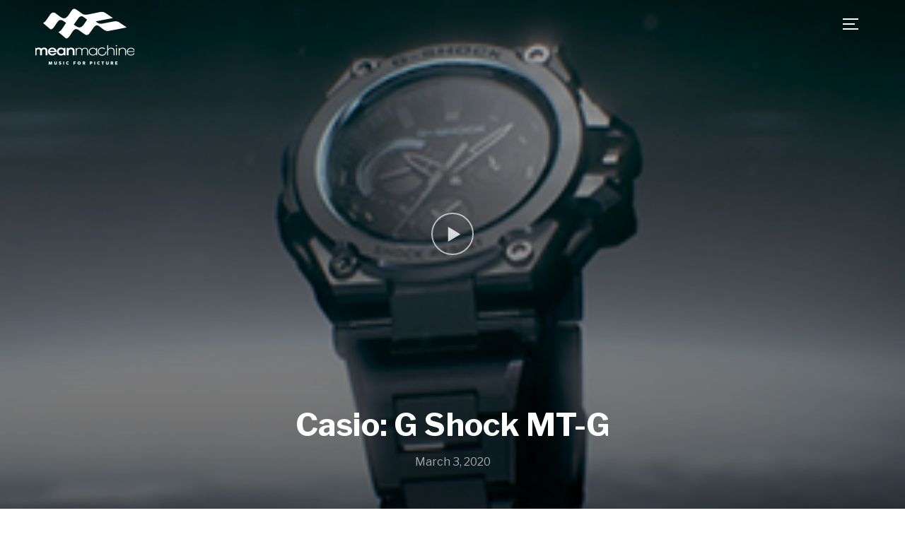

--- FILE ---
content_type: text/html; charset=UTF-8
request_url: https://meanmachinemusic.com/project/casio-g-shock-mt-g/
body_size: 9404
content:
<!DOCTYPE html>
<html lang="en-US">
<head>
    <meta charset="UTF-8">
    <meta name="viewport" content="width=device-width, initial-scale=1.0">
    <link rel="profile" href="https://gmpg.org/xfn/11">
    <link rel="pingback" href="https://meanmachinemusic.com/xmlrpc.php">

    <title>Casio: G Shock MT-G &#8211; Mean Machine</title>
<meta name='robots' content='max-image-preview:large' />
<link rel='dns-prefetch' href='//player.vimeo.com' />
<link rel='dns-prefetch' href='//fonts.googleapis.com' />
<link rel="alternate" type="application/rss+xml" title="Mean Machine &raquo; Feed" href="https://meanmachinemusic.com/feed/" />
<link rel="alternate" type="application/rss+xml" title="Mean Machine &raquo; Comments Feed" href="https://meanmachinemusic.com/comments/feed/" />
<link rel="alternate" type="application/rss+xml" title="Mean Machine &raquo; Casio: G Shock MT-G Comments Feed" href="https://meanmachinemusic.com/project/casio-g-shock-mt-g/feed/" />
<script type="text/javascript">
/* <![CDATA[ */
window._wpemojiSettings = {"baseUrl":"https:\/\/s.w.org\/images\/core\/emoji\/14.0.0\/72x72\/","ext":".png","svgUrl":"https:\/\/s.w.org\/images\/core\/emoji\/14.0.0\/svg\/","svgExt":".svg","source":{"concatemoji":"https:\/\/meanmachinemusic.com\/wp-includes\/js\/wp-emoji-release.min.js?ver=6.4.7"}};
/*! This file is auto-generated */
!function(i,n){var o,s,e;function c(e){try{var t={supportTests:e,timestamp:(new Date).valueOf()};sessionStorage.setItem(o,JSON.stringify(t))}catch(e){}}function p(e,t,n){e.clearRect(0,0,e.canvas.width,e.canvas.height),e.fillText(t,0,0);var t=new Uint32Array(e.getImageData(0,0,e.canvas.width,e.canvas.height).data),r=(e.clearRect(0,0,e.canvas.width,e.canvas.height),e.fillText(n,0,0),new Uint32Array(e.getImageData(0,0,e.canvas.width,e.canvas.height).data));return t.every(function(e,t){return e===r[t]})}function u(e,t,n){switch(t){case"flag":return n(e,"\ud83c\udff3\ufe0f\u200d\u26a7\ufe0f","\ud83c\udff3\ufe0f\u200b\u26a7\ufe0f")?!1:!n(e,"\ud83c\uddfa\ud83c\uddf3","\ud83c\uddfa\u200b\ud83c\uddf3")&&!n(e,"\ud83c\udff4\udb40\udc67\udb40\udc62\udb40\udc65\udb40\udc6e\udb40\udc67\udb40\udc7f","\ud83c\udff4\u200b\udb40\udc67\u200b\udb40\udc62\u200b\udb40\udc65\u200b\udb40\udc6e\u200b\udb40\udc67\u200b\udb40\udc7f");case"emoji":return!n(e,"\ud83e\udef1\ud83c\udffb\u200d\ud83e\udef2\ud83c\udfff","\ud83e\udef1\ud83c\udffb\u200b\ud83e\udef2\ud83c\udfff")}return!1}function f(e,t,n){var r="undefined"!=typeof WorkerGlobalScope&&self instanceof WorkerGlobalScope?new OffscreenCanvas(300,150):i.createElement("canvas"),a=r.getContext("2d",{willReadFrequently:!0}),o=(a.textBaseline="top",a.font="600 32px Arial",{});return e.forEach(function(e){o[e]=t(a,e,n)}),o}function t(e){var t=i.createElement("script");t.src=e,t.defer=!0,i.head.appendChild(t)}"undefined"!=typeof Promise&&(o="wpEmojiSettingsSupports",s=["flag","emoji"],n.supports={everything:!0,everythingExceptFlag:!0},e=new Promise(function(e){i.addEventListener("DOMContentLoaded",e,{once:!0})}),new Promise(function(t){var n=function(){try{var e=JSON.parse(sessionStorage.getItem(o));if("object"==typeof e&&"number"==typeof e.timestamp&&(new Date).valueOf()<e.timestamp+604800&&"object"==typeof e.supportTests)return e.supportTests}catch(e){}return null}();if(!n){if("undefined"!=typeof Worker&&"undefined"!=typeof OffscreenCanvas&&"undefined"!=typeof URL&&URL.createObjectURL&&"undefined"!=typeof Blob)try{var e="postMessage("+f.toString()+"("+[JSON.stringify(s),u.toString(),p.toString()].join(",")+"));",r=new Blob([e],{type:"text/javascript"}),a=new Worker(URL.createObjectURL(r),{name:"wpTestEmojiSupports"});return void(a.onmessage=function(e){c(n=e.data),a.terminate(),t(n)})}catch(e){}c(n=f(s,u,p))}t(n)}).then(function(e){for(var t in e)n.supports[t]=e[t],n.supports.everything=n.supports.everything&&n.supports[t],"flag"!==t&&(n.supports.everythingExceptFlag=n.supports.everythingExceptFlag&&n.supports[t]);n.supports.everythingExceptFlag=n.supports.everythingExceptFlag&&!n.supports.flag,n.DOMReady=!1,n.readyCallback=function(){n.DOMReady=!0}}).then(function(){return e}).then(function(){var e;n.supports.everything||(n.readyCallback(),(e=n.source||{}).concatemoji?t(e.concatemoji):e.wpemoji&&e.twemoji&&(t(e.twemoji),t(e.wpemoji)))}))}((window,document),window._wpemojiSettings);
/* ]]> */
</script>
<style id='wp-emoji-styles-inline-css' type='text/css'>

	img.wp-smiley, img.emoji {
		display: inline !important;
		border: none !important;
		box-shadow: none !important;
		height: 1em !important;
		width: 1em !important;
		margin: 0 0.07em !important;
		vertical-align: -0.1em !important;
		background: none !important;
		padding: 0 !important;
	}
</style>
<link rel='stylesheet' id='wp-block-library-css' href='https://meanmachinemusic.com/wp-includes/css/dist/block-library/style.min.css?ver=6.4.7' type='text/css' media='all' />
<style id='wp-block-library-theme-inline-css' type='text/css'>
.wp-block-audio figcaption{color:#555;font-size:13px;text-align:center}.is-dark-theme .wp-block-audio figcaption{color:hsla(0,0%,100%,.65)}.wp-block-audio{margin:0 0 1em}.wp-block-code{border:1px solid #ccc;border-radius:4px;font-family:Menlo,Consolas,monaco,monospace;padding:.8em 1em}.wp-block-embed figcaption{color:#555;font-size:13px;text-align:center}.is-dark-theme .wp-block-embed figcaption{color:hsla(0,0%,100%,.65)}.wp-block-embed{margin:0 0 1em}.blocks-gallery-caption{color:#555;font-size:13px;text-align:center}.is-dark-theme .blocks-gallery-caption{color:hsla(0,0%,100%,.65)}.wp-block-image figcaption{color:#555;font-size:13px;text-align:center}.is-dark-theme .wp-block-image figcaption{color:hsla(0,0%,100%,.65)}.wp-block-image{margin:0 0 1em}.wp-block-pullquote{border-bottom:4px solid;border-top:4px solid;color:currentColor;margin-bottom:1.75em}.wp-block-pullquote cite,.wp-block-pullquote footer,.wp-block-pullquote__citation{color:currentColor;font-size:.8125em;font-style:normal;text-transform:uppercase}.wp-block-quote{border-left:.25em solid;margin:0 0 1.75em;padding-left:1em}.wp-block-quote cite,.wp-block-quote footer{color:currentColor;font-size:.8125em;font-style:normal;position:relative}.wp-block-quote.has-text-align-right{border-left:none;border-right:.25em solid;padding-left:0;padding-right:1em}.wp-block-quote.has-text-align-center{border:none;padding-left:0}.wp-block-quote.is-large,.wp-block-quote.is-style-large,.wp-block-quote.is-style-plain{border:none}.wp-block-search .wp-block-search__label{font-weight:700}.wp-block-search__button{border:1px solid #ccc;padding:.375em .625em}:where(.wp-block-group.has-background){padding:1.25em 2.375em}.wp-block-separator.has-css-opacity{opacity:.4}.wp-block-separator{border:none;border-bottom:2px solid;margin-left:auto;margin-right:auto}.wp-block-separator.has-alpha-channel-opacity{opacity:1}.wp-block-separator:not(.is-style-wide):not(.is-style-dots){width:100px}.wp-block-separator.has-background:not(.is-style-dots){border-bottom:none;height:1px}.wp-block-separator.has-background:not(.is-style-wide):not(.is-style-dots){height:2px}.wp-block-table{margin:0 0 1em}.wp-block-table td,.wp-block-table th{word-break:normal}.wp-block-table figcaption{color:#555;font-size:13px;text-align:center}.is-dark-theme .wp-block-table figcaption{color:hsla(0,0%,100%,.65)}.wp-block-video figcaption{color:#555;font-size:13px;text-align:center}.is-dark-theme .wp-block-video figcaption{color:hsla(0,0%,100%,.65)}.wp-block-video{margin:0 0 1em}.wp-block-template-part.has-background{margin-bottom:0;margin-top:0;padding:1.25em 2.375em}
</style>
<link rel='stylesheet' id='wpzoom-social-icons-block-style-css' href='https://meanmachinemusic.com/wp-content/plugins/social-icons-widget-by-wpzoom/block/dist/style-wpzoom-social-icons.css?ver=4.5.4' type='text/css' media='all' />
<style id='classic-theme-styles-inline-css' type='text/css'>
/*! This file is auto-generated */
.wp-block-button__link{color:#fff;background-color:#32373c;border-radius:9999px;box-shadow:none;text-decoration:none;padding:calc(.667em + 2px) calc(1.333em + 2px);font-size:1.125em}.wp-block-file__button{background:#32373c;color:#fff;text-decoration:none}
</style>
<style id='global-styles-inline-css' type='text/css'>
body{--wp--preset--color--black: #101010;--wp--preset--color--cyan-bluish-gray: #abb8c3;--wp--preset--color--white: #ffffff;--wp--preset--color--pale-pink: #f78da7;--wp--preset--color--vivid-red: #cf2e2e;--wp--preset--color--luminous-vivid-orange: #ff6900;--wp--preset--color--luminous-vivid-amber: #fcb900;--wp--preset--color--light-green-cyan: #7bdcb5;--wp--preset--color--vivid-green-cyan: #00d084;--wp--preset--color--pale-cyan-blue: #8ed1fc;--wp--preset--color--vivid-cyan-blue: #0693e3;--wp--preset--color--vivid-purple: #9b51e0;--wp--preset--color--green: #0bb4aa;--wp--preset--color--blue: #4176FB;--wp--preset--color--brown: #d19731;--wp--preset--color--red: #e1051e;--wp--preset--color--gray: #727477;--wp--preset--color--titan-white: #E0D8E2;--wp--preset--color--peppermint: #d0eac4;--wp--preset--color--bridesmaid: #FBE7DD;--wp--preset--color--purple: #FF2EAA;--wp--preset--color--light-blue: #0019D7;--wp--preset--gradient--vivid-cyan-blue-to-vivid-purple: linear-gradient(135deg,rgba(6,147,227,1) 0%,rgb(155,81,224) 100%);--wp--preset--gradient--light-green-cyan-to-vivid-green-cyan: linear-gradient(135deg,rgb(122,220,180) 0%,rgb(0,208,130) 100%);--wp--preset--gradient--luminous-vivid-amber-to-luminous-vivid-orange: linear-gradient(135deg,rgba(252,185,0,1) 0%,rgba(255,105,0,1) 100%);--wp--preset--gradient--luminous-vivid-orange-to-vivid-red: linear-gradient(135deg,rgba(255,105,0,1) 0%,rgb(207,46,46) 100%);--wp--preset--gradient--very-light-gray-to-cyan-bluish-gray: linear-gradient(135deg,rgb(238,238,238) 0%,rgb(169,184,195) 100%);--wp--preset--gradient--cool-to-warm-spectrum: linear-gradient(135deg,rgb(74,234,220) 0%,rgb(151,120,209) 20%,rgb(207,42,186) 40%,rgb(238,44,130) 60%,rgb(251,105,98) 80%,rgb(254,248,76) 100%);--wp--preset--gradient--blush-light-purple: linear-gradient(135deg,rgb(255,206,236) 0%,rgb(152,150,240) 100%);--wp--preset--gradient--blush-bordeaux: linear-gradient(135deg,rgb(254,205,165) 0%,rgb(254,45,45) 50%,rgb(107,0,62) 100%);--wp--preset--gradient--luminous-dusk: linear-gradient(135deg,rgb(255,203,112) 0%,rgb(199,81,192) 50%,rgb(65,88,208) 100%);--wp--preset--gradient--pale-ocean: linear-gradient(135deg,rgb(255,245,203) 0%,rgb(182,227,212) 50%,rgb(51,167,181) 100%);--wp--preset--gradient--electric-grass: linear-gradient(135deg,rgb(202,248,128) 0%,rgb(113,206,126) 100%);--wp--preset--gradient--midnight: linear-gradient(135deg,rgb(2,3,129) 0%,rgb(40,116,252) 100%);--wp--preset--font-size--small: 13px;--wp--preset--font-size--medium: 20px;--wp--preset--font-size--large: 36px;--wp--preset--font-size--x-large: 42px;--wp--preset--spacing--20: 0.44rem;--wp--preset--spacing--30: 0.67rem;--wp--preset--spacing--40: 1rem;--wp--preset--spacing--50: 1.5rem;--wp--preset--spacing--60: 2.25rem;--wp--preset--spacing--70: 3.38rem;--wp--preset--spacing--80: 5.06rem;--wp--preset--shadow--natural: 6px 6px 9px rgba(0, 0, 0, 0.2);--wp--preset--shadow--deep: 12px 12px 50px rgba(0, 0, 0, 0.4);--wp--preset--shadow--sharp: 6px 6px 0px rgba(0, 0, 0, 0.2);--wp--preset--shadow--outlined: 6px 6px 0px -3px rgba(255, 255, 255, 1), 6px 6px rgba(0, 0, 0, 1);--wp--preset--shadow--crisp: 6px 6px 0px rgba(0, 0, 0, 1);}:where(.is-layout-flex){gap: 0.5em;}:where(.is-layout-grid){gap: 0.5em;}body .is-layout-flow > .alignleft{float: left;margin-inline-start: 0;margin-inline-end: 2em;}body .is-layout-flow > .alignright{float: right;margin-inline-start: 2em;margin-inline-end: 0;}body .is-layout-flow > .aligncenter{margin-left: auto !important;margin-right: auto !important;}body .is-layout-constrained > .alignleft{float: left;margin-inline-start: 0;margin-inline-end: 2em;}body .is-layout-constrained > .alignright{float: right;margin-inline-start: 2em;margin-inline-end: 0;}body .is-layout-constrained > .aligncenter{margin-left: auto !important;margin-right: auto !important;}body .is-layout-constrained > :where(:not(.alignleft):not(.alignright):not(.alignfull)){max-width: var(--wp--style--global--content-size);margin-left: auto !important;margin-right: auto !important;}body .is-layout-constrained > .alignwide{max-width: var(--wp--style--global--wide-size);}body .is-layout-flex{display: flex;}body .is-layout-flex{flex-wrap: wrap;align-items: center;}body .is-layout-flex > *{margin: 0;}body .is-layout-grid{display: grid;}body .is-layout-grid > *{margin: 0;}:where(.wp-block-columns.is-layout-flex){gap: 2em;}:where(.wp-block-columns.is-layout-grid){gap: 2em;}:where(.wp-block-post-template.is-layout-flex){gap: 1.25em;}:where(.wp-block-post-template.is-layout-grid){gap: 1.25em;}.has-black-color{color: var(--wp--preset--color--black) !important;}.has-cyan-bluish-gray-color{color: var(--wp--preset--color--cyan-bluish-gray) !important;}.has-white-color{color: var(--wp--preset--color--white) !important;}.has-pale-pink-color{color: var(--wp--preset--color--pale-pink) !important;}.has-vivid-red-color{color: var(--wp--preset--color--vivid-red) !important;}.has-luminous-vivid-orange-color{color: var(--wp--preset--color--luminous-vivid-orange) !important;}.has-luminous-vivid-amber-color{color: var(--wp--preset--color--luminous-vivid-amber) !important;}.has-light-green-cyan-color{color: var(--wp--preset--color--light-green-cyan) !important;}.has-vivid-green-cyan-color{color: var(--wp--preset--color--vivid-green-cyan) !important;}.has-pale-cyan-blue-color{color: var(--wp--preset--color--pale-cyan-blue) !important;}.has-vivid-cyan-blue-color{color: var(--wp--preset--color--vivid-cyan-blue) !important;}.has-vivid-purple-color{color: var(--wp--preset--color--vivid-purple) !important;}.has-black-background-color{background-color: var(--wp--preset--color--black) !important;}.has-cyan-bluish-gray-background-color{background-color: var(--wp--preset--color--cyan-bluish-gray) !important;}.has-white-background-color{background-color: var(--wp--preset--color--white) !important;}.has-pale-pink-background-color{background-color: var(--wp--preset--color--pale-pink) !important;}.has-vivid-red-background-color{background-color: var(--wp--preset--color--vivid-red) !important;}.has-luminous-vivid-orange-background-color{background-color: var(--wp--preset--color--luminous-vivid-orange) !important;}.has-luminous-vivid-amber-background-color{background-color: var(--wp--preset--color--luminous-vivid-amber) !important;}.has-light-green-cyan-background-color{background-color: var(--wp--preset--color--light-green-cyan) !important;}.has-vivid-green-cyan-background-color{background-color: var(--wp--preset--color--vivid-green-cyan) !important;}.has-pale-cyan-blue-background-color{background-color: var(--wp--preset--color--pale-cyan-blue) !important;}.has-vivid-cyan-blue-background-color{background-color: var(--wp--preset--color--vivid-cyan-blue) !important;}.has-vivid-purple-background-color{background-color: var(--wp--preset--color--vivid-purple) !important;}.has-black-border-color{border-color: var(--wp--preset--color--black) !important;}.has-cyan-bluish-gray-border-color{border-color: var(--wp--preset--color--cyan-bluish-gray) !important;}.has-white-border-color{border-color: var(--wp--preset--color--white) !important;}.has-pale-pink-border-color{border-color: var(--wp--preset--color--pale-pink) !important;}.has-vivid-red-border-color{border-color: var(--wp--preset--color--vivid-red) !important;}.has-luminous-vivid-orange-border-color{border-color: var(--wp--preset--color--luminous-vivid-orange) !important;}.has-luminous-vivid-amber-border-color{border-color: var(--wp--preset--color--luminous-vivid-amber) !important;}.has-light-green-cyan-border-color{border-color: var(--wp--preset--color--light-green-cyan) !important;}.has-vivid-green-cyan-border-color{border-color: var(--wp--preset--color--vivid-green-cyan) !important;}.has-pale-cyan-blue-border-color{border-color: var(--wp--preset--color--pale-cyan-blue) !important;}.has-vivid-cyan-blue-border-color{border-color: var(--wp--preset--color--vivid-cyan-blue) !important;}.has-vivid-purple-border-color{border-color: var(--wp--preset--color--vivid-purple) !important;}.has-vivid-cyan-blue-to-vivid-purple-gradient-background{background: var(--wp--preset--gradient--vivid-cyan-blue-to-vivid-purple) !important;}.has-light-green-cyan-to-vivid-green-cyan-gradient-background{background: var(--wp--preset--gradient--light-green-cyan-to-vivid-green-cyan) !important;}.has-luminous-vivid-amber-to-luminous-vivid-orange-gradient-background{background: var(--wp--preset--gradient--luminous-vivid-amber-to-luminous-vivid-orange) !important;}.has-luminous-vivid-orange-to-vivid-red-gradient-background{background: var(--wp--preset--gradient--luminous-vivid-orange-to-vivid-red) !important;}.has-very-light-gray-to-cyan-bluish-gray-gradient-background{background: var(--wp--preset--gradient--very-light-gray-to-cyan-bluish-gray) !important;}.has-cool-to-warm-spectrum-gradient-background{background: var(--wp--preset--gradient--cool-to-warm-spectrum) !important;}.has-blush-light-purple-gradient-background{background: var(--wp--preset--gradient--blush-light-purple) !important;}.has-blush-bordeaux-gradient-background{background: var(--wp--preset--gradient--blush-bordeaux) !important;}.has-luminous-dusk-gradient-background{background: var(--wp--preset--gradient--luminous-dusk) !important;}.has-pale-ocean-gradient-background{background: var(--wp--preset--gradient--pale-ocean) !important;}.has-electric-grass-gradient-background{background: var(--wp--preset--gradient--electric-grass) !important;}.has-midnight-gradient-background{background: var(--wp--preset--gradient--midnight) !important;}.has-small-font-size{font-size: var(--wp--preset--font-size--small) !important;}.has-medium-font-size{font-size: var(--wp--preset--font-size--medium) !important;}.has-large-font-size{font-size: var(--wp--preset--font-size--large) !important;}.has-x-large-font-size{font-size: var(--wp--preset--font-size--x-large) !important;}
.wp-block-navigation a:where(:not(.wp-element-button)){color: inherit;}
:where(.wp-block-post-template.is-layout-flex){gap: 1.25em;}:where(.wp-block-post-template.is-layout-grid){gap: 1.25em;}
:where(.wp-block-columns.is-layout-flex){gap: 2em;}:where(.wp-block-columns.is-layout-grid){gap: 2em;}
.wp-block-pullquote{font-size: 1.5em;line-height: 1.6;}
</style>
<link rel='stylesheet' id='zoom-theme-utils-css-css' href='https://meanmachinemusic.com/wp-content/themes/inspiro/functions/wpzoom/assets/css/theme-utils.css?ver=6.4.7' type='text/css' media='all' />
<link rel='stylesheet' id='inspiro-google-fonts-css' href='https://fonts.googleapis.com/css?family=Libre+Franklin%3Aregular%2C700%2C700i%2Citalic%7CMontserrat%3Aregular%2C500%2C600%2C700&#038;subset=latin&#038;display=swap&#038;ver=6.4.7' type='text/css' media='all' />
<link rel='stylesheet' id='inspiro-style-css' href='https://meanmachinemusic.com/wp-content/themes/inspiro/style.css?ver=6.7.0' type='text/css' media='all' />
<link rel='stylesheet' id='media-queries-css' href='https://meanmachinemusic.com/wp-content/themes/inspiro/css/media-queries.css?ver=6.7.0' type='text/css' media='all' />
<link rel='stylesheet' id='inspiro-style-color-default-css' href='https://meanmachinemusic.com/wp-content/themes/inspiro/styles/default.css?ver=6.7.0' type='text/css' media='all' />
<link rel='stylesheet' id='inspiro-customizer-style-css' href='https://meanmachinemusic.com/wp-admin/admin-ajax.php?action=inspiro_customizer_css&#038;ver=6.7.0' type='text/css' media='all' />
<link rel='stylesheet' id='dashicons-css' href='https://meanmachinemusic.com/wp-includes/css/dashicons.min.css?ver=6.4.7' type='text/css' media='all' />
<link rel='stylesheet' id='magnificPopup-css' href='https://meanmachinemusic.com/wp-content/themes/inspiro/css/magnific-popup.css?ver=6.7.0' type='text/css' media='all' />
<link rel='stylesheet' id='formstone-background-css' href='https://meanmachinemusic.com/wp-content/themes/inspiro/css/background.css?ver=6.7.0' type='text/css' media='all' />
<link rel='stylesheet' id='wpzoom-social-icons-socicon-css' href='https://meanmachinemusic.com/wp-content/plugins/social-icons-widget-by-wpzoom/assets/css/wpzoom-socicon.css?ver=1768492954' type='text/css' media='all' />
<link rel='stylesheet' id='wpzoom-social-icons-genericons-css' href='https://meanmachinemusic.com/wp-content/plugins/social-icons-widget-by-wpzoom/assets/css/genericons.css?ver=1768492954' type='text/css' media='all' />
<link rel='stylesheet' id='wpzoom-social-icons-academicons-css' href='https://meanmachinemusic.com/wp-content/plugins/social-icons-widget-by-wpzoom/assets/css/academicons.min.css?ver=1768492954' type='text/css' media='all' />
<link rel='stylesheet' id='wpzoom-social-icons-font-awesome-3-css' href='https://meanmachinemusic.com/wp-content/plugins/social-icons-widget-by-wpzoom/assets/css/font-awesome-3.min.css?ver=1768492954' type='text/css' media='all' />
<link rel='stylesheet' id='wpzoom-social-icons-styles-css' href='https://meanmachinemusic.com/wp-content/plugins/social-icons-widget-by-wpzoom/assets/css/wpzoom-social-icons-styles.css?ver=1768492954' type='text/css' media='all' />
<link rel='stylesheet' id='wpzoom-theme-css' href='https://meanmachinemusic.com/wp-content/themes/inspiro/styles/default.css?ver=6.4.7' type='text/css' media='all' />
<link rel='stylesheet' id='wpzoom-custom-css' href='https://meanmachinemusic.com/wp-content/themes/inspiro/custom.css?ver=6.7.0' type='text/css' media='all' />
<link rel='preload' as='font'  id='wpzoom-social-icons-font-academicons-woff2-css' href='https://meanmachinemusic.com/wp-content/plugins/social-icons-widget-by-wpzoom/assets/font/academicons.woff2?v=1.9.2'  type='font/woff2' crossorigin />
<link rel='preload' as='font'  id='wpzoom-social-icons-font-fontawesome-3-woff2-css' href='https://meanmachinemusic.com/wp-content/plugins/social-icons-widget-by-wpzoom/assets/font/fontawesome-webfont.woff2?v=4.7.0'  type='font/woff2' crossorigin />
<link rel='preload' as='font'  id='wpzoom-social-icons-font-genericons-woff-css' href='https://meanmachinemusic.com/wp-content/plugins/social-icons-widget-by-wpzoom/assets/font/Genericons.woff'  type='font/woff' crossorigin />
<link rel='preload' as='font'  id='wpzoom-social-icons-font-socicon-woff2-css' href='https://meanmachinemusic.com/wp-content/plugins/social-icons-widget-by-wpzoom/assets/font/socicon.woff2?v=4.5.4'  type='font/woff2' crossorigin />
<script type="text/javascript" src="https://meanmachinemusic.com/wp-includes/js/jquery/jquery.min.js?ver=3.7.1" id="jquery-core-js"></script>
<script type="text/javascript" src="https://meanmachinemusic.com/wp-includes/js/jquery/jquery-migrate.min.js?ver=3.4.1" id="jquery-migrate-js"></script>
<link rel="https://api.w.org/" href="https://meanmachinemusic.com/wp-json/" /><link rel="alternate" type="application/json" href="https://meanmachinemusic.com/wp-json/wp/v2/portfolio_item/6102" /><link rel="EditURI" type="application/rsd+xml" title="RSD" href="https://meanmachinemusic.com/xmlrpc.php?rsd" />
<meta name="generator" content="WordPress 6.4.7" />
<link rel="canonical" href="https://meanmachinemusic.com/project/casio-g-shock-mt-g/" />
<link rel='shortlink' href='https://meanmachinemusic.com/?p=6102' />
<link rel="alternate" type="application/json+oembed" href="https://meanmachinemusic.com/wp-json/oembed/1.0/embed?url=https%3A%2F%2Fmeanmachinemusic.com%2Fproject%2Fcasio-g-shock-mt-g%2F" />
<link rel="alternate" type="text/xml+oembed" href="https://meanmachinemusic.com/wp-json/oembed/1.0/embed?url=https%3A%2F%2Fmeanmachinemusic.com%2Fproject%2Fcasio-g-shock-mt-g%2F&#038;format=xml" />
<!-- WPZOOM Theme / Framework -->
<meta name="generator" content="Inspiro 6.7.0" />
<meta name="generator" content="WPZOOM Framework 1.9.19" />

<!-- Begin Theme Custom CSS -->
<style type="text/css" id="inspiro-custom-css">
.sb-search{display:none;}#slider .slides > li h3{display:none;}.slides > li h3{font-family:"Helvetica Neue", Helvetica, Arial, sans-serif;font-weight:normal;}.slides > li .excerpt{font-family:"Helvetica Neue", Helvetica, Arial, sans-serif;font-weight:bold;letter-spacing:2px;text-transform:uppercase;}.widget h3.title, .side-nav .widget .title{font-family:"Trebuchet MS", "Lucida Grande", "Lucida Sans Unicode", "Lucida Sans", Tahoma, sans-serif;font-weight:normal;}.entry-thumbnail-popover-content.lightbox_popup_insp h3{font-family:"Helvetica Neue", Helvetica, Arial, sans-serif;font-weight:bold;}
@media screen and (min-width: 769px){body, .footer-widgets .column, .site-info{font-size:16px;}.navbar-brand-wpz h1 a{font-size:26px;}.slides > li h3{font-size:40px;}.slides > li .excerpt{font-size:13px;}.slides > li .slide_button a{font-size:19px;}.widget .section-title{font-size:30px;}.widget h3.title, .side-nav .widget .title{font-size:20px;}.entry-title{font-size:42px;}.single h1.entry-title{font-size:42px;}.single .has-post-cover .entry-header .entry-title{font-size:45px;}.page h1.entry-title{font-size:26px;}.page .has-post-cover .entry-header h1.entry-title{font-size:45px;}.entry-thumbnail-popover-content h3{font-size:26px;}.entry-thumbnail-popover-content.lightbox_popup_insp h3{font-size:15px;}}
@media screen and (max-width: 768px){body, .footer-widgets .column, .site-info{font-size:16px;}.navbar-brand-wpz h1 a{font-size:26px;}.slides > li h3{font-size:38px;}.slides > li .excerpt{font-size:18px;}.slides > li .slide_button a{font-size:16px;}.widget .section-title{font-size:20px;}.widget h3.title, .side-nav .widget .title{font-size:20px;}.entry-title{font-size:32px;}.single h1.entry-title{font-size:32px;}.single .has-post-cover .entry-header .entry-title{font-size:32px;}.page h1.entry-title{font-size:26px;}.page .has-post-cover .entry-header h1.entry-title{font-size:32px;}.entry-thumbnail-popover-content h3{font-size:18px;}.entry-thumbnail-popover-content.lightbox_popup_insp h3{font-size:14px;}}
@media screen and (max-width: 480px){body, .footer-widgets .column, .site-info{font-size:16px;}.navbar-brand-wpz h1 a{font-size:20px;}.slides > li h3{font-size:24px;}.slides > li .excerpt{font-size:5px;}.slides > li .slide_button a{font-size:14px;}.widget .section-title{font-size:20px;}.widget h3.title, .side-nav .widget .title{font-size:20px;}.entry-title{font-size:24px;}.single h1.entry-title{font-size:24px;}.single .has-post-cover .entry-header .entry-title{font-size:24px;}.page h1.entry-title{font-size:24px;}.page .has-post-cover .entry-header h1.entry-title{font-size:24px;}.entry-thumbnail-popover-content h3{font-size:18px;}.entry-thumbnail-popover-content.lightbox_popup_insp h3{font-size:14px;}}
</style>
<!-- End Theme Custom CSS -->
<link rel="icon" href="https://meanmachinemusic.com/wp-content/uploads/2020/03/cropped-favicon-32x32.png" sizes="32x32" />
<link rel="icon" href="https://meanmachinemusic.com/wp-content/uploads/2020/03/cropped-favicon-192x192.png" sizes="192x192" />
<link rel="apple-touch-icon" href="https://meanmachinemusic.com/wp-content/uploads/2020/03/cropped-favicon-180x180.png" />
<meta name="msapplication-TileImage" content="https://meanmachinemusic.com/wp-content/uploads/2020/03/cropped-favicon-270x270.png" />
</head>
<body data-rsssl=1 class="portfolio_item-template-default single single-portfolio_item postid-6102 wp-custom-logo fl-builder-lite-2-9-4-2 fl-no-js inspiro--with-page-nav">


<nav id="side-nav" class="side-nav" tabindex="-1">
    <div class="side-nav__scrollable-container">
        <div class="side-nav__wrap">

            <div class="side-nav__close-button">
                <button type="button" class="navbar-toggle">
                    <span class="sr-only">Toggle navigation</span>
                    <span class="icon-bar"></span>
                    <span class="icon-bar"></span>
                    <span class="icon-bar"></span>
                </button>
            </div>

            <ul class="nav navbar-nav"><li id="menu-item-5930" class="menu-item menu-item-type-post_type menu-item-object-page menu-item-home menu-item-5930"><a href="https://meanmachinemusic.com/">Home</a></li>
<li id="menu-item-5934" class="menu-item menu-item-type-post_type menu-item-object-page menu-item-5934"><a href="https://meanmachinemusic.com/about/">About</a></li>
<li id="menu-item-5935" class="menu-item menu-item-type-post_type menu-item-object-page menu-item-5935"><a href="https://meanmachinemusic.com/work/">Work</a></li>
<li id="menu-item-6326" class="menu-item menu-item-type-post_type menu-item-object-page menu-item-6326"><a href="https://meanmachinemusic.com/latest-news/">Latest News</a></li>
<li id="menu-item-6350" class="menu-item menu-item-type-custom menu-item-object-custom menu-item-6350"><a href="http://makedemolove.com">Demo Love</a></li>
</ul>
            <div id="nav_menu-3" class="widget widget_nav_menu"><div class="menu-main-container"><ul id="menu-main-1" class="menu"><li class="menu-item menu-item-type-post_type menu-item-object-page menu-item-home menu-item-5930"><a href="https://meanmachinemusic.com/">Home</a></li>
<li class="menu-item menu-item-type-post_type menu-item-object-page menu-item-5934"><a href="https://meanmachinemusic.com/about/">About</a></li>
<li class="menu-item menu-item-type-post_type menu-item-object-page menu-item-5935"><a href="https://meanmachinemusic.com/work/">Work</a></li>
<li class="menu-item menu-item-type-post_type menu-item-object-page menu-item-6326"><a href="https://meanmachinemusic.com/latest-news/">Latest News</a></li>
<li class="menu-item menu-item-type-custom menu-item-object-custom menu-item-6350"><a href="http://makedemolove.com">Demo Love</a></li>
</ul></div><div class="clear"></div></div><div id="custom_html-2" class="widget_text widget widget_custom_html"><div class="textwidget custom-html-widget"><ul>
	<li class="footerPhone"><a href="tel:3108801836">310-880-1836</a></li>
	<li class="footerEmail"><a href="mailto:clemente@meanmachinemusic.com">clemente@meanmachinemusic.com</a></li>
</ul></div><div class="clear"></div></div>        </div>
    </div>
</nav>
<div class="side-nav-overlay"></div>


<div class="site">

    <header class="site-header">
        <nav class="navbar page-with-cover " role="navigation">
            <div class="inner-wrap1 wpz_layout_narrow">

                 <div class="navbar-header">
                     <!-- navbar-brand BEGIN -->
                     <div class="navbar-brand-wpz">

                        <a href="https://meanmachinemusic.com/" class="custom-logo-link" rel="home" itemprop="url"><img width="140" height="80" src="https://meanmachinemusic.com/wp-content/uploads/2020/02/logo-280x160.png" class="custom-logo no-lazyload no-lazy a3-notlazy" alt="Mean Machine" itemprop="logo" decoding="async" srcset="https://meanmachinemusic.com/wp-content/uploads/2020/02/logo-280x160.png 280w, https://meanmachinemusic.com/wp-content/uploads/2020/02/logo.png 284w" sizes="(max-width: 140px) 100vw, 140px" /></a>
                     </div>
                     <!-- navbar-brand END -->
                </div>

                
                    <button type="button" class="navbar-toggle">
                        <span class="sr-only">Toggle sidebar &amp; navigation</span>
                        <span class="icon-bar"></span>
                        <span class="icon-bar"></span>
                        <span class="icon-bar"></span>
                    </button>

                    <div id="sb-search" class="sb-search">
                        <form method="get" id="searchform" action="https://meanmachinemusic.com/">
    <input type="search" class="sb-search-input" placeholder="Type your keywords and hit Enter..."  name="s" id="s" autocomplete="off" />
    <input type="submit" id="searchsubmit" class="sb-search-submit" value="Search" />
    <span class="sb-icon-search"></span>
</form>                    </div>

                    <div class="header_social">
                                            </div>

                    <div class="navbar-collapse collapse">

                        <ul id="menu-main-2" class="nav navbar-nav dropdown sf-menu"><li class="menu-item menu-item-type-post_type menu-item-object-page menu-item-home menu-item-5930"><a href="https://meanmachinemusic.com/">Home</a></li>
<li class="menu-item menu-item-type-post_type menu-item-object-page menu-item-5934"><a href="https://meanmachinemusic.com/about/">About</a></li>
<li class="menu-item menu-item-type-post_type menu-item-object-page menu-item-5935"><a href="https://meanmachinemusic.com/work/">Work</a></li>
<li class="menu-item menu-item-type-post_type menu-item-object-page menu-item-6326"><a href="https://meanmachinemusic.com/latest-news/">Latest News</a></li>
<li class="menu-item menu-item-type-custom menu-item-object-custom menu-item-6350"><a href="http://makedemolove.com">Demo Love</a></li>
</ul>
                    </div><!-- .navbar-collapse -->

                
            </div>
        </nav><!-- .navbar -->
    </header><!-- .site-header -->

<main id="main" class="site-main container-fluid" role="main">

    
        <article id="post-6102" class="has-post-cover  full-noslider post-6102 portfolio_item type-portfolio_item status-publish has-post-thumbnail hentry">
            <!-- single portfolio video background atts for vimeo and formstone -->
            <div
                                class=" entry-cover cover-fullheight"
                                            >
                <!-- #single portfolio video background atts for vimeo and formstone -->
                                
                
                    
                        <div class="entry-cover-image"  data-smallimg="https://meanmachinemusic.com/wp-content/uploads/2018/01/VIDEO_THUMB_29.jpg" data-bigimg="https://meanmachinemusic.com/wp-content/uploads/2018/01/VIDEO_THUMB_29.jpg"style="background-image:url('https://meanmachinemusic.com/wp-content/uploads/2018/01/VIDEO_THUMB_29.jpg')"></div>

                    
                
                <header class="entry-header">

                    
                                                    <a class="mfp-iframe portfolio-popup-video animated slow animated pulse"
                               href="https://vimeo.com/287539318"></a>
                        
                    
                    <div class="entry-info">

                        <div class="entry-meta">

                            
                                
                            
                        </div>

                        <h1 class="entry-title">Casio: G Shock MT-G</h1>
                        <div class="entry-meta">
                            <p class="entry-date"><time class="entry-date" datetime="2020-03-03T19:33:36+00:00">March 3, 2020</time></p>                        </div>
                    </div>
                </header><!-- .entry-header -->


                <!-- single portfolio video background controls -->
                <div class="background-video-buttons-wrapper">

                                            <a class="wpzoom-button-video-background-play display-none">Play</a>
                        <a class="wpzoom-button-video-background-pause display-none">Pause</a>
                    
                                            <a class="wpzoom-button-sound-background-unmute display-none">Unmute</a>
                        <a class="wpzoom-button-sound-background-mute display-none">Mute</a>
                    
                </div>
                <!-- #single portfolio video background controls -->
            </div><!-- .entry-cover -->


            
                <div class="entry-content">
                    <p>Original music by Mean Machine</p>
<p>Production: Laundry</p>
<p>Sound Mix by Mean Machine</p>
                </div><!-- .entry-content -->

            

            <footer class="entry-footer">

                
                    <div class="share">

                        <h4 class="section-title">Share</h4>

                        <a href="https://twitter.com/intent/tweet?url=https%3A%2F%2Fmeanmachinemusic.com%2Fproject%2Fcasio-g-shock-mt-g%2F&text=Casio%3A+G+Shock+MT-G" target="_blank" title="Tweet this on Twitter" class="twitter">Share on Twitter</a>

                        <a href="https://facebook.com/sharer.php?u=https%3A%2F%2Fmeanmachinemusic.com%2Fproject%2Fcasio-g-shock-mt-g%2F&t=Casio%3A+G+Shock+MT-G" target="_blank" title="Share this on Facebook" class="facebook">Share on Facebook</a>

                        <a href="https://www.linkedin.com/cws/share?url=https%3A%2F%2Fmeanmachinemusic.com%2Fproject%2Fcasio-g-shock-mt-g%2F" target="_blank" title="Share on LinkedIn" class="wpz_linkedin">Share on LinkedIn</a>


                    </div>

                
                
                    <div class="post_author">

                        
                        <span>Written by</span>

                        <a href="https://meanmachinemusic.com/author/meanmachinemusic/" title="Posts by meanmachinemusic" rel="author">meanmachinemusic</a>
                    </div>

                

                            </footer><!-- .entry-footer -->
        </article><!-- #post-## -->

        
            <div id="comments">




	<div id="respond" class="comment-respond">
		<h3 id="reply-title" class="comment-reply-title">Leave a Comment</h3><p class="must-log-in">You must be <a href="https://meanmachinemusic.com/wp-login.php?redirect_to=https%3A%2F%2Fmeanmachinemusic.com%2Fproject%2Fcasio-g-shock-mt-g%2F">logged in</a> to post a comment.</p>	</div><!-- #respond -->
	
</div><!-- #comments -->
        
    

        
            
                    <div class="previous-post-cover">

                        <a href="https://meanmachinemusic.com/project/pebble-time/" title="Pebble: Time">

                            <div class="previous-info">

                                
                                    <div class="previous-cover" style="background-image: url('https://meanmachinemusic.com/wp-content/uploads/2020/03/VIDEO_THUMB_27.jpg')"></div><!-- .previous-cover -->

                                
                                <div class="previous-content">

                                    <h4>Previous</h4>

                                    <h3><span>Pebble: Time</span></h3>

                                </div>

                            </div>

                        </a>

                    </div><!-- /.nextprev -->

            

        
</main><!-- #main -->


    
    <footer id="colophon" class="site-footer" role="contentinfo">

        <div class="inner-wrap1">

            

            <div class="site-info">
                <ul>
                    <li>&copy; 2026 Mean Machine LLC. All Rights Reserved</li>
                    <li>born and raised in  los Angeles, CA</li>
                </ul>
                <!--<p class="copyright"></p>-->

                <!--<p class="designed-by">-->
                <!--    -->
                <!--</p>-->
            </div><!-- .site-info -->

        </div>

    </footer><!-- #colophon -->

</div><!-- .site -->

<script type="text/javascript" src="https://meanmachinemusic.com/wp-includes/js/comment-reply.min.js?ver=6.4.7" id="comment-reply-js" async="async" data-wp-strategy="async"></script>
<script type="text/javascript" src="https://meanmachinemusic.com/wp-content/themes/inspiro/js/flexslider.min.js?ver=6.7.0" id="flexslider-js"></script>
<script type="text/javascript" src="https://meanmachinemusic.com/wp-content/themes/inspiro/js/fitvids.min.js?ver=6.7.0" id="fitvids-js"></script>
<script type="text/javascript" src="https://meanmachinemusic.com/wp-content/themes/inspiro/js/imagesLoaded.min.js?ver=6.7.0" id="imagesLoaded-js"></script>
<script type="text/javascript" src="https://meanmachinemusic.com/wp-content/themes/inspiro/js/flickity.pkgd.min.js?ver=6.7.0" id="flickity-js"></script>
<script type="text/javascript" src="https://meanmachinemusic.com/wp-content/themes/inspiro/js/jquery.magnific-popup.min.js?ver=6.7.0" id="magnificPopup-js"></script>
<script type="text/javascript" src="https://meanmachinemusic.com/wp-content/plugins/beaver-builder-lite-version/js/jquery.imagesloaded.min.js?ver=2.9.4.2" id="imagesloaded-js"></script>
<script type="text/javascript" src="https://meanmachinemusic.com/wp-includes/js/masonry.min.js?ver=4.2.2" id="masonry-js"></script>
<script type="text/javascript" src="https://meanmachinemusic.com/wp-content/themes/inspiro/js/superfish.min.js?ver=6.7.0" id="superfish-js"></script>
<script type="text/javascript" src="https://meanmachinemusic.com/wp-content/themes/inspiro/js/headroom.min.js?ver=6.7.0" id="headroom-js"></script>
<script type="text/javascript" src="https://meanmachinemusic.com/wp-content/themes/inspiro/js/search_button.js?ver=6.7.0" id="search_button-js"></script>
<script type="text/javascript" src="https://meanmachinemusic.com/wp-content/themes/inspiro/js/jquery.parallax.js?ver=6.7.0" id="jquery.parallax-js"></script>
<script type="text/javascript" src="https://meanmachinemusic.com/wp-includes/js/underscore.min.js?ver=1.13.4" id="underscore-js"></script>
<script type="text/javascript" id="wp-util-js-extra">
/* <![CDATA[ */
var _wpUtilSettings = {"ajax":{"url":"\/wp-admin\/admin-ajax.php"}};
/* ]]> */
</script>
<script type="text/javascript" src="https://meanmachinemusic.com/wp-includes/js/wp-util.min.js?ver=6.4.7" id="wp-util-js"></script>
<script type="text/javascript" src="https://meanmachinemusic.com/wp-content/themes/inspiro/js/isotope.pkgd.min.js?ver=6.7.0" id="isotope-js"></script>
<script type="text/javascript" id="inspiro-script-js-extra">
/* <![CDATA[ */
var zoomOptions = {"color-palettes":"default","custom_logo_retina_ready":"1","blogname":"Mean Machine","blogdescription":"","custom_logo":"15","header-layout-type":"wpz_layout_narrow","navbar-hide-search":"","navbar_sticky_menu":"1","featured_posts_show":"1","featured_posts_posts":"4","slideshow_auto":"1","slideshow_speed":"10000","slideshow_title":"","slideshow_excerpt":"1","slideshow_arrows":"1","slideshow_scroll":"1","slideshow_height_desktop":"100","slideshow_height_tablet":"100","slideshow_height_phone":"100","slideshow_overlay":"1","slideshow_overlay-color":{"start_color":"#000","end_color":"#000","direction":"vertical","start_opacity":"0.3","end_opacity":"0.5","start_location":"0","end_location":"100"},"slideshow_effect":"slide","featured_video_mobile":"1","color-accent":"","color-background":"#ffffff","color-body-text":"#444444","color-logo":"#ffffff","color-logo-hover":"#ffffff","color-link":"#0bb4aa","color-link-hover":"#076c65","button-background":"","button-background-hover":"rgba(11, 180, 170, 0.05)","button-border":"#444","button-border-hover":"#0bb4aa","button-color":"#444","button-color-hover":"#0bb4aa","color-menu-background":"#111111","color-menu-background-scroll":"rgba(0,0,0,0.9)","color-menu-link":"#ffffff","color-menu-link-hover":"#ffffff","color-menu-link-current":"#ffffff","color-menu-dropdown":"#111111","color-menu-dropdown-arrow":"#0bb4aa","color-menu-hamburger":"#ffffff","color-sidebar-background":"#101010","color-sidebar-text":"#78787f","color-sidebar-link":"#0bb4aa","color-sidebar-link-hover":"#fff","color-slider-title":"#ffffff","color-slider-description":"#ffffff","color-slider-arrows":"#ffffff","color-slider-button-text":"#ffffff","color-slider-button-text-hover":"#ffffff","color-slider-button-background":"","color-slider-button-background-hover":"#0bb4aa","color-slider-button-border":"#ffffff","color-slider-button-border-hover":"#0bb4aa","color-post-title":"#222222","color-post-title-hover":"#0bb4aa","color-post-meta":"#999999","color-post-meta-link":"#222222","color-post-meta-link-hover":"#0bb4aa","color-post-button-color":"#444444","color-post-button-color-hover":"#0bb4aa","color-post-button-background":"","color-post-button-background-hover":"rgba(11, 180, 170, 0.05)","color-post-button-border":"#444444","color-post-button-border-color":"#0bb4aa","color-single-title":"#222222","color-single-title-image":"#ffffff","color-single-meta":"#494949","color-single-meta-link":"#222222","color-single-meta-link-hover":"#0bb4aa","color-single-meta-image":"#ffffff","color-single-meta-link-image":"#ffffff","color-single-meta-link-hover-image":"#0bb4aa","color-single-content":"#444444","color-single-link":"#0bb4aa","color-portfolio-top-categories":"#1a1a1a","color-portfolio-posts-area":"#ffffff","color-widget-title-homepage":"#222222","color-widget-title-others":"#ffffff","footer-background-color":"#1a1a1a","footer-background-color-separator":"#232323","footer-text-color":"#a0a0a0","footer-link-color":"#0bb4aa","footer-link-color-hover":"#076c65","body-font-family":"Libre Franklin","body-font-family-sync-all":"0","body-font-size":{"desktop":16,"tablet":16,"mobile":16,"desktop-unit":"px","tablet-unit":"px","mobile-unit":"px"},"body-font-weight":"normal","body-letter-spacing":"0","body-font-subset":"latin","body-font-style":"normal","title-font-family":"Montserrat","title-font-size":{"desktop":26,"tablet":26,"mobile":20,"desktop-unit":"px","tablet-unit":"px","mobile-unit":"px"},"title-font-weight":"bold","title-letter-spacing":"1","title-font-subset":"latin","title-text-transform":"uppercase","title-font-style":"normal","mainmenu-font-family":"Montserrat","mainmenu-font-size":"16","mainmenu-font-weight":"500","mainmenu-letter-spacing":"0","mainmenu-font-subset":"latin","mainmenu-text-transform":"none","mainmenu-font-style":"normal","mobilemenu-font-family":"Montserrat","mobilemenu-font-size":"16","mobilemenu-font-weight":"600","mobilemenu-letter-spacing":"0","mobilemenu-font-subset":"latin","mobilemenu-text-transform":"uppercase","mobilemenu-font-style":"normal","slider-title-font-family":"Helvetica","slider-title-font-size":{"desktop":"40","desktop-unit":"px","tablet":"38","tablet-unit":"px","mobile":"24","mobile-unit":"px"},"slider-title-font-weight":"normal","slider-title-letter-spacing":"0","slider-title-font-subset":"latin","slider-title-text-transform":"none","slider-title-font-style":"normal","slider-text-font-family":"Helvetica","slider-text-font-size":{"desktop":"13","desktop-unit":"px","tablet":"18","tablet-unit":"px","mobile":"5","mobile-unit":"px"},"slider-text-font-weight":"bold","slider-text-letter-spacing":"2","slider-text-font-subset":"latin","slider-text-text-transform":"uppercase","slider-text-font-style":"normal","slider-button-font-family":"Montserrat","slider-button-font-size":{"desktop":"19","desktop-unit":"px","tablet":"16","tablet-unit":"px","mobile":"14","mobile-unit":"px"},"slider-button-font-weight":"bold","slider-button-letter-spacing":"0","slider-button-font-subset":"latin","slider-button-text-transform":"uppercase","slider-button-font-style":"normal","home-widget-full-font-family":"Montserrat","home-widget-full-font-size":{"desktop":"30","desktop-unit":"px","tablet":"20","tablet-unit":"px","mobile":"20","mobile-unit":"px"},"home-widget-full-font-weight":"bold","home-widget-full-letter-spacing":"0","home-widget-full-font-subset":"latin","home-widget-full-text-transform":"uppercase","home-widget-full-font-style":"normal","widget-title-font-family":"Trebuchet MS","widget-title-font-size":{"desktop":20,"tablet":20,"mobile":20,"desktop-unit":"px","tablet-unit":"px","mobile-unit":"px"},"widget-title-font-weight":"normal","widget-title-letter-spacing":"0","widget-title-font-subset":"latin","widget-title-text-transform":"uppercase","widget-title-font-style":"normal","blog-title-font-family":"Libre Franklin","blog-title-font-size":{"desktop":42,"tablet":32,"mobile":24,"desktop-unit":"px","tablet-unit":"px","mobile-unit":"px"},"blog-title-font-weight":"bold","blog-title-letter-spacing":"0","blog-title-font-subset":"latin","blog-title-text-transform":"none","blog-title-font-style":"normal","post-title-font-family":"Libre Franklin","post-title-font-size":{"desktop":42,"tablet":32,"mobile":24,"desktop-unit":"px","tablet-unit":"px","mobile-unit":"px"},"post-title-font-weight":"bold","post-title-letter-spacing":"0","post-title-font-subset":"latin","post-title-text-transform":"none","post-title-font-style":"normal","post-title-image-font-family":"Libre Franklin","post-title-image-font-size":{"desktop":45,"tablet":32,"mobile":24,"desktop-unit":"px","tablet-unit":"px","mobile-unit":"px"},"post-title-image-font-weight":"bold","post-title-image-letter-spacing":"0","post-title-image-font-subset":"latin","post-title-image-text-transform":"none","post-title-image-font-style":"normal","page-title-font-family":"Montserrat","page-title-font-size":{"desktop":26,"tablet":26,"mobile":24,"desktop-unit":"px","tablet-unit":"px","mobile-unit":"px"},"page-title-font-weight":"bold","page-title-letter-spacing":"0","page-title-font-subset":"latin","page-title-text-transform":"none","page-title-font-style":"uppercase","page-title-image-font-family":"Libre Franklin","page-title-image-font-size":{"desktop":45,"tablet":32,"mobile":24,"desktop-unit":"px","tablet-unit":"px","mobile-unit":"px"},"page-title-image-font-weight":"bold","page-title-image-letter-spacing":"0","page-title-image-font-subset":"latin","page-title-image-text-transform":"none","page-title-image-font-style":"normal","portfolio-title-font-family":"Libre Franklin","portfolio-title-font-size":{"desktop":26,"tablet":18,"mobile":18,"desktop-unit":"px","tablet-unit":"px","mobile-unit":"px"},"portfolio-title-font-weight":"bold","portfolio-title-letter-spacing":"0","portfolio-title-font-subset":"latin","portfolio-title-text-transform":"none","portfolio-title-font-style":"normal","portfolio-title-lightbox-font-family":"Helvetica","portfolio-title-lightbox-font-size":{"desktop":"15","desktop-unit":"px","tablet":"14","tablet-unit":"px","mobile":"14","mobile-unit":"px"},"portfolio-title-lightbox-font-weight":"bold","portfolio-title-lightbox-letter-spacing":"0","portfolio-title-lightbox-font-subset":"latin","portfolio-title-lightbox-text-transform":"none","portfolio-title-lightbox-font-style":"normal","footer-widget-areas":"3","blogcopyright":"\u00a9 2020 Mean Machine LLC. All Rights Reserved"};
/* ]]> */
</script>
<script type="text/javascript" src="https://meanmachinemusic.com/wp-content/themes/inspiro/js/functions.js?ver=6.7.0" id="inspiro-script-js"></script>
<script type="text/javascript" src="https://player.vimeo.com/api/player.js?ver=6.4.7" id="vimeo_iframe_api-js"></script>
<script type="text/javascript" src="https://meanmachinemusic.com/wp-content/plugins/social-icons-widget-by-wpzoom/assets/js/social-icons-widget-frontend.js?ver=1768492954" id="zoom-social-icons-widget-frontend-js"></script>
<script type="text/javascript" src="https://meanmachinemusic.com/wp-content/themes/inspiro/js/formstone/core.js?ver=6.7.0" id="formstone-core-js"></script>
<script type="text/javascript" src="https://meanmachinemusic.com/wp-content/themes/inspiro/js/formstone/transition.js?ver=6.7.0" id="formstone-transition-js"></script>
<script type="text/javascript" src="https://meanmachinemusic.com/wp-content/themes/inspiro/js/formstone/background.js?ver=6.7.0" id="formstone-background-js"></script>

</body>
</html>